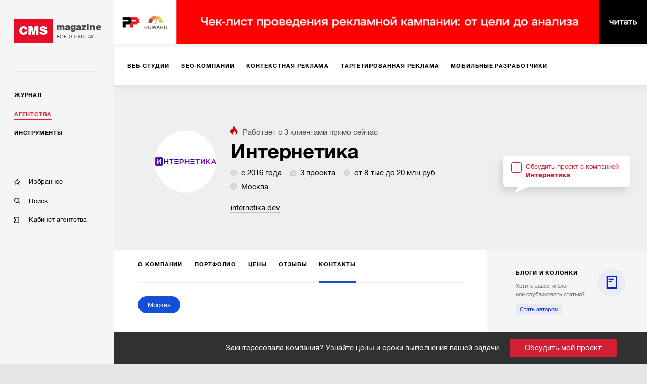

--- FILE ---
content_type: image/svg+xml
request_url: https://cmsmagazine.ru/images/aside/blogs.svg
body_size: 435
content:
<?xml version="1.0" encoding="UTF-8"?>
<svg width="58px" height="58px" viewBox="0 0 58 58" version="1.1" xmlns="http://www.w3.org/2000/svg" xmlns:xlink="http://www.w3.org/1999/xlink">
    <!-- Generator: Sketch 52.6 (67491) - http://www.bohemiancoding.com/sketch -->
    <title>Group 44</title>
    <desc>Created with Sketch.</desc>
    <g id="Page-1" stroke="none" stroke-width="1" fill="none" fill-rule="evenodd">
        <g id="1" transform="translate(-1337.000000, -1174.000000)" fill="#0023D5">
            <g id="Group-44" transform="translate(1337.000000, 1174.000000)">
                <circle id="Oval" opacity="0.05" cx="29" cy="29" r="29"></circle>
                <g id="icon80-/-context" transform="translate(18.000000, 15.000000)">
                    <path d="M0,27 L0,0 L22.68,0 L22.68,27 L0,27 Z M2.52,24.5454545 L20.16,24.5454545 L20.16,2.45454545 L2.52,2.45454545 L2.52,24.5454545 Z M4.305,6.23863636 L14.91,6.23863636 L14.91,8.69318182 L4.305,8.69318182 L4.305,6.23863636 Z M4.305,10.7386364 L11.445,10.7386364 L11.445,13.1931818 L4.305,13.1931818 L4.305,10.7386364 Z" id="Page-1-Copy-5"></path>
                </g>
            </g>
        </g>
    </g>
</svg>

--- FILE ---
content_type: application/javascript
request_url: https://cmsmagazine.ru/static/js/webpack.runtime.4122a314.js
body_size: 679
content:
!function(e){function n(t){if(r[t])return r[t].exports;var o=r[t]={i:t,l:!1,exports:{}};return e[t].call(o.exports,o,o.exports,n),o.l=!0,o.exports}var t=window.webpackJsonp;window.webpackJsonp=function(r,c,i){for(var u,a,p,f=0,s=[];f<r.length;f++)a=r[f],o[a]&&s.push(o[a][0]),o[a]=0;for(u in c)Object.prototype.hasOwnProperty.call(c,u)&&(e[u]=c[u]);for(t&&t(r,c,i);s.length;)s.shift()();if(i)for(f=0;f<i.length;f++)p=n(n.s=i[f]);return p};var r={},o={3:0};n.e=function(e){function t(){u.onerror=u.onload=null,clearTimeout(a);var n=o[e];0!==n&&(n&&n[1](new Error("Loading chunk "+e+" failed.")),o[e]=void 0)}var r=o[e];if(0===r)return new Promise(function(e){e()});if(r)return r[2];var c=new Promise(function(n,t){r=o[e]=[n,t]});r[2]=c;var i=document.getElementsByTagName("head")[0],u=document.createElement("script");u.type="text/javascript",u.charset="utf-8",u.async=!0,u.timeout=12e4,n.nc&&u.setAttribute("nonce",n.nc),u.src=n.p+"static/js/"+({0:"AppDesktop",1:"AppMobile"}[e]||e)+"."+{0:"075d9026",1:"33c69792"}[e]+".chunk.js";var a=setTimeout(t,12e4);return u.onerror=u.onload=t,i.appendChild(u),c},n.m=e,n.c=r,n.d=function(e,t,r){n.o(e,t)||Object.defineProperty(e,t,{configurable:!1,enumerable:!0,get:r})},n.n=function(e){var t=e&&e.__esModule?function(){return e.default}:function(){return e};return n.d(t,"a",t),t},n.o=function(e,n){return Object.prototype.hasOwnProperty.call(e,n)},n.p="/",n.oe=function(e){throw e}}([]);